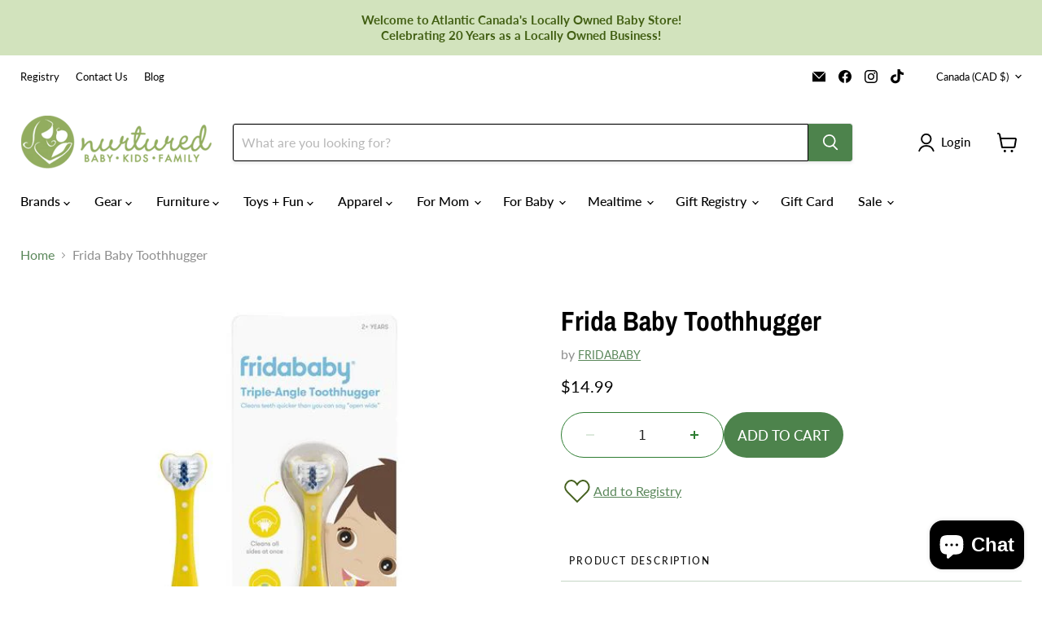

--- FILE ---
content_type: text/javascript
request_url: https://www.nurtured.ca/cdn/shop/t/35/assets/thumb-scroll.js?v=125901113860788922391755108765?v=1768986573
body_size: 1263
content:
(function(){const DEBUG=location.search.includes("thumbdebug"),log=(...a)=>{DEBUG&&console.log("[thumb-scroll]",...a)},SELECTOR_WRAP=".product-gallery--navigation",SELECTOR_SCROLL="[data-gallery-scroller]",SELECTOR_ITEM=".product-gallery--media-thumbnail";window.__thumbScrollVersion="4.2";const toNum=(v,f=0)=>{const n=parseFloat(String(v).trim());return Number.isFinite(n)?n:f};function ensureWindow(scroller){let win=scroller.parentElement;return(!win||!win.classList.contains("thumb-window"))&&(win=document.createElement("div"),win.className="thumb-window",scroller.parentElement.insertBefore(win,scroller),win.appendChild(scroller),log("wrapped scroller in .thumb-window")),win}const isVerticalLeftLayout=wrapper=>!!wrapper.closest('[data-product-gallery-thumbnails="left"]');function computeStep(wrapper,scroller){const item=scroller.querySelector(SELECTOR_ITEM);if(!item)return 240;const csWrap=getComputedStyle(wrapper),csScroll=getComputedStyle(scroller),gap=toNum(csScroll.gap,0),itemWidth=item.offsetWidth,visibleEff=Math.max(1,Math.floor((toNum(wrapper.dataset.thumbViewport)+gap)/(itemWidth+gap)));return Math.round((itemWidth+gap)*visibleEff)}function attachArrows(wrapper){const scroller=wrapper.querySelector(SELECTOR_SCROLL),leftBtn=wrapper.querySelector(".gallery-navigation--scroll-button.scroll-left"),rightBtn=wrapper.querySelector(".gallery-navigation--scroll-button.scroll-right");if(!scroller||!leftBtn||!rightBtn)return;function updateDisabled(){const maxScroll=scroller.scrollWidth-scroller.clientWidth;leftBtn.disabled=scroller.scrollLeft<=0,rightBtn.disabled=scroller.scrollLeft>=maxScroll-1}function onClick(dir){const step=computeStep(wrapper,scroller);scroller.scrollBy({left:dir*step,behavior:"smooth"})}leftBtn.__thumbBound||(leftBtn.addEventListener("click",()=>onClick(-1)),rightBtn.addEventListener("click",()=>onClick(1)),scroller.addEventListener("scroll",updateDisabled),window.addEventListener("resize",()=>updateDisabled()),leftBtn.__thumbBound=rightBtn.__thumbBound=!0),updateDisabled()}function clampOne(wrapper){const scroller=wrapper.querySelector(SELECTOR_SCROLL);if(!scroller)return;if(isVerticalLeftLayout(wrapper)){const win2=scroller.parentElement?.classList.contains("thumb-window")?scroller.parentElement:null;win2&&(win2.style.width="auto",win2.style.maxWidth="100%");return}const items=scroller.querySelectorAll(SELECTOR_ITEM);if(!items.length)return;const win=ensureWindow(scroller),csWrap=getComputedStyle(wrapper),csScroll=getComputedStyle(scroller),visible=parseInt(csWrap.getPropertyValue("--visible"))||6,gap=toNum(csScroll.gap,0),thumbVar=csWrap.getPropertyValue("--thumb").trim(),thumbPx=thumbVar.endsWith("px")?parseFloat(thumbVar):items[0].offsetWidth;items.forEach(el=>{el.style.flex=`0 0 ${thumbPx}px`,el.style.width=`${thumbPx}px`,el.style.minWidth=`${thumbPx}px`,el.style.boxSizing="border-box"});const itemWidth=items[0].offsetWidth,plannedViewport=Math.floor(itemWidth*visible+gap*(visible-1)),arrowsVisible=matchMedia("(min-width: 720px)").matches,arrowSize=toNum(csWrap.getPropertyValue("--arrow-size")),arrowGap=toNum(csWrap.getPropertyValue("--arrow-gap")),gutter=arrowsVisible?(arrowSize+arrowGap)*2:0,available=Math.floor(wrapper.getBoundingClientRect().width-gutter),effectiveViewport=Math.max(itemWidth,Math.min(plannedViewport,available));win.style.position="relative",win.style.overflow="hidden",win.style.flex="0 0 auto",win.style.width=effectiveViewport+"px",win.style.maxWidth="100%",win.dataset.thumbViewport=String(effectiveViewport),scroller.style.minWidth="0",scroller.style.flex="0 0 auto",scroller.style.overflowX="auto",scroller.style.whiteSpace="nowrap",scroller.style.display="flex",scroller.style.flexWrap="nowrap",scroller.style.webkitOverflowScrolling="touch",wrapper.dataset.thumbViewport=String(effectiveViewport),attachArrows(wrapper),log("clamped",{visible,gap,thumbPx,itemWidth,plannedViewport,available,gutter,effectiveViewport})}function initWrapper(wrapper){if(wrapper.__thumbObserver)return;requestAnimationFrame(()=>clampOne(wrapper));const mo=new MutationObserver(()=>{wrapper.__thumbTick||(wrapper.__thumbTick=!0,requestAnimationFrame(()=>{wrapper.__thumbTick=!1,clampOne(wrapper)}))});mo.observe(wrapper,{childList:!0,subtree:!0,attributes:!0}),wrapper.querySelectorAll("img").forEach(img=>{img.__thumbLoadBound||(img.addEventListener("load",()=>clampOne(wrapper)),img.__thumbLoadBound=!0)});const ro=new ResizeObserver(()=>clampOne(wrapper));ro.observe(wrapper),wrapper.__thumbObserver={mo,ro}}function initAll(root=document){root.querySelectorAll(SELECTOR_WRAP).forEach(initWrapper)}log("thumb-scroll v4.2 init"),document.readyState==="loading"?document.addEventListener("DOMContentLoaded",()=>initAll()):initAll();let t;window.addEventListener("resize",()=>{clearTimeout(t),t=setTimeout(()=>{document.querySelectorAll(SELECTOR_WRAP).forEach(clampOne)},120)}),document.addEventListener("shopify:section:load",e=>initAll(e.target))})(),function(){function isEmptyBody(body){return body?body.querySelector("img, video, iframe, svg, picture, audio, embed, object, table, ul, ol, li")?!1:body.innerHTML.replace(/<br\s*\/?>/gi,"").replace(/<!--[\s\S]*?-->/g,"").replace(/&nbsp;|&#160;/gi,"").replace(/[\u200B-\u200D\uFEFF]/g,"").replace(/\s+/g,"").trim().length===0:!0}function updateTabs(root=document){const wrappers=Array.from(root.querySelectorAll(".product-block.product-block--collapsible-tab"));wrappers.forEach(wrap=>{const details=wrap.querySelector("details.collapsible-tab"),heading=details?details.querySelector("summary .collapsible-tab__heading span, summary span"):null,body=details?details.querySelector(".collapsible-tab__text"):null,headingEmpty=heading&&heading.textContent.trim()==="",bodyEmpty=isEmptyBody(body),isEmpty=!details||headingEmpty||bodyEmpty;wrap.classList.toggle("hidden",isEmpty),details&&details.classList.toggle("hidden",isEmpty)}),wrappers.forEach(w=>w.classList.remove("is-first-visible"));const firstVisible=wrappers.find(w=>!w.classList.contains("hidden"));firstVisible&&firstVisible.classList.add("is-first-visible")}function onReady(){updateTabs();const host=document.querySelector(".product-details")||document.body;new MutationObserver(()=>updateTabs()).observe(host,{childList:!0,subtree:!0}),document.addEventListener("shopify:section:load",e=>updateTabs(e.target)),document.addEventListener("shopify:section:reorder",()=>updateTabs()),document.addEventListener("shopify:section:unload",()=>updateTabs()),document.addEventListener("product:quickshop:open",e=>updateTabs(e.target||document))}document.readyState==="loading"?document.addEventListener("DOMContentLoaded",onReady):onReady(),window.addEventListener("load",()=>updateTabs())}();
//# sourceMappingURL=/cdn/shop/t/35/assets/thumb-scroll.js.map?v=125901113860788922391755108765%3Fv%3D1768986573


--- FILE ---
content_type: text/javascript; charset=utf-8
request_url: https://www.nurtured.ca/products/baby-frida-toothhugger.js
body_size: 1176
content:
{"id":7345945346239,"title":"Frida Baby Toothhugger","handle":"baby-frida-toothhugger","description":"\u003cp style='margin: 0px; font-stretch: normal; line-height: normal; font-family: \"Helvetica Neue\";'\u003e\u003cspan style=\"font-size: 14pt;\"\u003eClean all sides of those little teeth at once!\u003c\/span\u003e\u003c\/p\u003e \u003cp style='margin: 0px; font-stretch: normal; line-height: normal; font-family: \"Helvetica Neue\"; min-height: 15px;'\u003e\u003cspan style=\"font-size: 14pt;\"\u003e\u003cbr\u003e\u003c\/span\u003e\u003c\/p\u003e \u003cp style='margin: 0px; font-stretch: normal; line-height: normal; font-family: \"Helvetica Neue\";'\u003e\u003cspan style=\"font-size: 14pt;\"\u003eSpecially designed with the youngest of brushers in mind. \u003c\/span\u003e\u003c\/p\u003e\u003cp style='margin: 0px; font-stretch: normal; line-height: normal; font-family: \"Helvetica Neue\";'\u003e\u003cspan style=\"font-size: 14pt;\"\u003e\u003cbr\u003e\u003c\/span\u003e\u003c\/p\u003e \u003cp style='margin: 0px; font-stretch: normal; line-height: normal; font-family: \"Helvetica Neue\";'\u003e\u003c\/p\u003e\u003cul\u003e\n\u003cli\u003e\u003cspan style=\"font-size: 14pt;\"\u003eTRIPLE-ANGLE BRUSH. Dentist-recommended, unique brush head cleans all sides of the tooth all at once.\u003c\/span\u003e\u003c\/li\u003e\n\u003cli\u003e\u003cspan style=\"font-size: 14pt;\"\u003eTIME-TO-TOSS INDICATOR: Blue bristles fade to white, so you know when to replace\u003c\/span\u003e\u003c\/li\u003e\n\u003cli\u003e\u003cspan style=\"font-size: 14pt;\"\u003eLEARN TO BRUSH: Designed for toddlers, this toothbrush is a great way to help your little one practice proper brushing techniques, with your help.\u003c\/span\u003e\u003c\/li\u003e\n\u003cli\u003e\u003cspan style=\"font-size: 14pt;\"\u003eSOFT AND GENTLE: Soft, rounded bristles are gentle on your little one's teeth and gums.\u003c\/span\u003e\u003c\/li\u003e\n\u003c\/ul\u003e\u003cp\u003e\u003c\/p\u003e    ","published_at":"2022-09-15T14:32:21-03:00","created_at":"2022-09-15T14:32:21-03:00","vendor":"Fridababy","type":"Teething+Oral Care","tags":["acornimport","Baby Care","For Baby"],"price":1499,"price_min":1499,"price_max":1499,"available":true,"price_varies":false,"compare_at_price":null,"compare_at_price_min":0,"compare_at_price_max":0,"compare_at_price_varies":false,"variants":[{"id":41941019820223,"title":"Default Title","option1":"Default Title","option2":null,"option3":null,"sku":"TE-300","requires_shipping":true,"taxable":true,"featured_image":{"id":33263618031807,"product_id":7345945346239,"position":1,"created_at":"2022-09-15T14:32:25-03:00","updated_at":"2022-09-15T14:32:25-03:00","alt":"caption-Triple Angle Toothbrush for Toddlers","width":600,"height":600,"src":"https:\/\/cdn.shopify.com\/s\/files\/1\/0532\/2430\/8927\/products\/babyfrida-toothhugger.jpg?v=1663263145","variant_ids":[41941019820223]},"available":true,"name":"Frida Baby Toothhugger","public_title":null,"options":["Default Title"],"price":1499,"weight":0,"compare_at_price":null,"inventory_management":"shopify","barcode":"810028770188","featured_media":{"alt":"caption-Triple Angle Toothbrush for Toddlers","id":25848930238655,"position":1,"preview_image":{"aspect_ratio":1.0,"height":600,"width":600,"src":"https:\/\/cdn.shopify.com\/s\/files\/1\/0532\/2430\/8927\/products\/babyfrida-toothhugger.jpg?v=1663263145"}},"quantity_rule":{"min":1,"max":null,"increment":1},"quantity_price_breaks":[],"requires_selling_plan":false,"selling_plan_allocations":[]}],"images":["\/\/cdn.shopify.com\/s\/files\/1\/0532\/2430\/8927\/products\/babyfrida-toothhugger.jpg?v=1663263145","\/\/cdn.shopify.com\/s\/files\/1\/0532\/2430\/8927\/products\/babyfrida-toothhugger-ls.jpg?v=1663263145","\/\/cdn.shopify.com\/s\/files\/1\/0532\/2430\/8927\/products\/toothhugger-Frida_20instruction_20brush_202.jpg?v=1663263145","\/\/cdn.shopify.com\/s\/files\/1\/0532\/2430\/8927\/products\/babyfrida-toothhugger-ill.jpg?v=1663263145"],"featured_image":"\/\/cdn.shopify.com\/s\/files\/1\/0532\/2430\/8927\/products\/babyfrida-toothhugger.jpg?v=1663263145","options":[{"name":"Title","position":1,"values":["Default Title"]}],"url":"\/products\/baby-frida-toothhugger","media":[{"alt":"caption-Triple Angle Toothbrush for Toddlers","id":25848930238655,"position":1,"preview_image":{"aspect_ratio":1.0,"height":600,"width":600,"src":"https:\/\/cdn.shopify.com\/s\/files\/1\/0532\/2430\/8927\/products\/babyfrida-toothhugger.jpg?v=1663263145"},"aspect_ratio":1.0,"height":600,"media_type":"image","src":"https:\/\/cdn.shopify.com\/s\/files\/1\/0532\/2430\/8927\/products\/babyfrida-toothhugger.jpg?v=1663263145","width":600},{"alt":"caption-Soft tooth hugging bristles","id":25848930271423,"position":2,"preview_image":{"aspect_ratio":1.0,"height":1000,"width":1000,"src":"https:\/\/cdn.shopify.com\/s\/files\/1\/0532\/2430\/8927\/products\/babyfrida-toothhugger-ls.jpg?v=1663263145"},"aspect_ratio":1.0,"height":1000,"media_type":"image","src":"https:\/\/cdn.shopify.com\/s\/files\/1\/0532\/2430\/8927\/products\/babyfrida-toothhugger-ls.jpg?v=1663263145","width":1000},{"alt":"Meant for easy and quick brushing motions","id":25848930304191,"position":3,"preview_image":{"aspect_ratio":1.0,"height":1000,"width":1000,"src":"https:\/\/cdn.shopify.com\/s\/files\/1\/0532\/2430\/8927\/products\/toothhugger-Frida_20instruction_20brush_202.jpg?v=1663263145"},"aspect_ratio":1.0,"height":1000,"media_type":"image","src":"https:\/\/cdn.shopify.com\/s\/files\/1\/0532\/2430\/8927\/products\/toothhugger-Frida_20instruction_20brush_202.jpg?v=1663263145","width":1000},{"alt":"caption-Gentle bristles and easy grasp","id":25848930336959,"position":4,"preview_image":{"aspect_ratio":1.0,"height":600,"width":600,"src":"https:\/\/cdn.shopify.com\/s\/files\/1\/0532\/2430\/8927\/products\/babyfrida-toothhugger-ill.jpg?v=1663263145"},"aspect_ratio":1.0,"height":600,"media_type":"image","src":"https:\/\/cdn.shopify.com\/s\/files\/1\/0532\/2430\/8927\/products\/babyfrida-toothhugger-ill.jpg?v=1663263145","width":600}],"requires_selling_plan":false,"selling_plan_groups":[]}